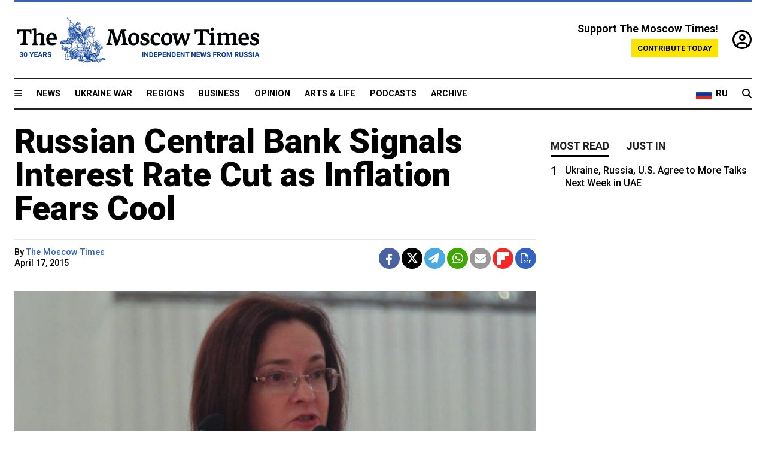

--- FILE ---
content_type: text/html; charset=UTF-8
request_url: https://www.themoscowtimes.com/2015/04/17/russian-central-bank-signals-interest-rate-cut-as-inflation-fears-cool-a45863
body_size: 11250
content:
<!DOCTYPE html>
<html lang="en">

<head>
  <meta name="googlebot" content="noarchive">

  <base href="https://www.themoscowtimes.com/" />
  <meta charset="utf-8">
  <meta http-equiv="X-UA-Compatible" content="IE=edge,chrome=1">
  <meta name="viewport" content="width=device-width, initial-scale=1" />
  <meta name="theme-color" content="#5882b5">
  <link rel="shortcut icon" href="https://static.themoscowtimes.com/img/icons/favicon.ico">

  <link rel="publisher" href="https://plus.google.com/114467228383524488842" />

  <link rel="apple-touch-icon-precomposed" sizes="152x152"
    href="https://static.themoscowtimes.com/img/icons/apple-touch-icon-152x152.png">
  <link rel="apple-touch-icon-precomposed" sizes="144x144"
    href="https://static.themoscowtimes.com/img/icons/apple-touch-icon-144x144.png">
  <link rel="apple-touch-icon-precomposed" sizes="120x120"
    href="https://static.themoscowtimes.com/img/icons/apple-touch-icon-120x120.png">
  <link rel="apple-touch-icon-precomposed" sizes="114x114"
    href="https://static.themoscowtimes.com/img/icons/apple-touch-icon-114x114.png">
  <link rel="apple-touch-icon-precomposed" sizes="76x76"
    href="https://static.themoscowtimes.com/img/icons/apple-touch-icon-76x76.png">
  <link rel="apple-touch-icon-precomposed" sizes="72x72"
    href="https://static.themoscowtimes.com/img/icons/apple-touch-icon-72x72.png">
  <link rel="apple-touch-icon-precomposed" href="https://static.themoscowtimes.com/img/icons/apple-touch-icon-57x57.png">

  <meta property="og:site_name" content="The Moscow Times" />

  <meta property="fb:admins" content="1190953093,691361317" />
  <meta property="fb:app_id" content="1446863628952411" />

  <meta name="twitter:site" content="@MoscowTimes">
  <meta name="twitter:creator" content="@MoscowTimes">
  <meta property="twitter:account_id" content="19527964">
  <meta name="twitter:card" content="summary_large_image"> <!-- or summary -->

  
<title>Russian Central Bank Signals Interest Rate Cut as Inflation Fears Cool</title>

	<link rel="canonical" href="https://www.themoscowtimes.com/2015/04/17/russian-central-bank-signals-interest-rate-cut-as-inflation-fears-cool-a45863">

	<meta name="keywords" content="">
	<meta name="news_keywords" content="">
	<meta name="description" content="  Russia&#039;s Central Bank could cut interest rates thanks to the recent strengthening of the ruble, which has begun to bring inflation in check, the bank&#039;s chief said.     “With other things being equal and no new significant negative factors, the ruble’s strengthening will allow us to cut the key rate,” Elvira Nabiullina told reporters late last week in Washington, where finance ministers and central bankers gathered for International Monetary Fund meetings, the Bloomberg news agency reported.">
	<meta name="thumbnail" content="https://static.themoscowtimes.com/image/320/ce/1a6a87e879ca49ffbabde65ff2fe95b3.jpg">
	<meta name="author" content="The Moscow Times">

	<meta property="og:url" content="https://www.themoscowtimes.com/2015/04/17/russian-central-bank-signals-interest-rate-cut-as-inflation-fears-cool-a45863">
	<meta property="og:title" content="Russian Central Bank Signals Interest Rate Cut as Inflation Fears Cool">
	<meta property="og:description" content="  Russia&#039;s Central Bank could cut interest rates thanks to the recent strengthening of the ruble, which has begun to bring inflation in check, the bank&#039;s chief said.     “With other things being equal and no new significant negative factors, the ruble’s strengthening will allow us to cut the key rate,” Elvira Nabiullina told reporters late last week in Washington, where finance ministers and central bankers gathered for International Monetary Fund meetings, the Bloomberg news agency reported.">
	<meta property="og:image" content="https://static.themoscowtimes.com/image/og/9b/45863__9b5d7c532f524acbb13114a74e3ff9f4.jpg">
	<meta property="og:image:width" content="1200">
	<meta property="og:image:height" content="630">
	<meta property="article:author" content="The Moscow Times">
	<meta property="article:content_tier" content="free">
	<meta property="article:modified_time" content="2026-01-25T03:33:47+03:00">
	<meta property="article:published_time" content="2015-04-17T14:51:42+03:00">
	<meta property="article:publisher" content="https://www.facebook.com/MoscowTimes">
	<meta property="article:section" content="news">
	<meta property="article:tag" content="">
	<meta property="twitter:title" content="Russian Central Bank Signals Interest Rate Cut as Inflation Fears Cool">
	<meta property="twitter:description" content="  Russia&#039;s Central Bank could cut interest rates thanks to the recent strengthening of the ruble, which has begun to bring inflation in check, the bank&#039;s chief said.     “With other things being equal and no new significant negative factors, the ruble’s strengthening will allow us to cut the key rate,” Elvira Nabiullina told reporters late last week in Washington, where finance ministers and central bankers gathered for International Monetary Fund meetings, the Bloomberg news agency reported.">
	<meta property="twitter:image:src" content="https://static.themoscowtimes.com/image/og/9b/45863__9b5d7c532f524acbb13114a74e3ff9f4.jpg">



<script type="application/ld+json" data-json-ld-for-pagemetadata>
	{"@context":"http:\/\/schema.org\/","@type":"NewsArticle","dateCreated":"2019-01-29T14:35:25+03:00","datePublished":"2015-04-17T14:51:42+03:00","dateModified":"2026-01-25T03:33:47+03:00","name":"Russian Central Bank Signals Interest Rate Cut as Inflation Fears Cool","headline":"Russian Central Bank Signals Interest Rate Cut as Inflation Fears Cool","description":"  Russia's Central Bank could cut interest rates thanks to the recent strengthening of the ruble, which has begun to bring inflation in check, the bank's chief said.     \u201cWith other things being equal and no new significant negative factors, the ruble\u2019s strengthening will allow us to cut the key rate,\u201d Elvira Nabiullina told reporters late last week in Washington, where finance ministers and central bankers gathered for International Monetary Fund meetings, the Bloomberg news agency reported.","keywords":"","articleSection":"news","isAccessibleForFree":true,"mainEntityOfPage":"https:\/\/www.themoscowtimes.com\/2015\/04\/17\/russian-central-bank-signals-interest-rate-cut-as-inflation-fears-cool-a45863","url":"https:\/\/www.themoscowtimes.com\/2015\/04\/17\/russian-central-bank-signals-interest-rate-cut-as-inflation-fears-cool-a45863","thumbnailUrl":"https:\/\/static.themoscowtimes.com\/image\/320\/ce\/1a6a87e879ca49ffbabde65ff2fe95b3.jpg","image":{"@type":"ImageObject","url":"https:\/\/static.themoscowtimes.com\/image\/og\/9b\/45863__9b5d7c532f524acbb13114a74e3ff9f4.jpg","width":1200,"height":630},"publisher":{"@type":"Organization","name":"The Moscow Times","logo":{"@type":"ImageObject","url":"https:\/\/static.themoscowtimes.com\/img\/logo.png","width":50,"height":50}},"inLanguage":{"@type":"Language","name":"English","alternateName":"English"},"printEdition":"5593","creator":"The Moscow Times","author":{"@type":"Person","name":"The Moscow Times","description":null,"image":"https:\/\/static.themoscowtimes.com\/avatar_default.jpg","url":"https:\/\/www.themoscowtimes.com\/author\/the-moscow-times"}}</script> <script type="application/ld+json" data-json-ld-for-pagemetadata>
	{"@context":"http:\/\/schema.org\/","@type":"BreadcrumbList","itemListElement":[{"@type":"ListItem","position":1,"name":"The Moscow Times","item":"https:\/\/www.themoscowtimes.com\/"},{"@type":"ListItem","position":2,"name":"Business","item":"https:\/\/www.themoscowtimes.com\/business"},{"@type":"ListItem","position":3,"name":"Russian Central Bank Signals Interest Rate Cut as Inflation Fears Cool","item":"https:\/\/www.themoscowtimes.com\/2015\/04\/17\/russian-central-bank-signals-interest-rate-cut-as-inflation-fears-cool-a45863"}]}</script> 
  <!-- load stylesheets -->
  <link type="text/css" href="https://static.themoscowtimes.com/css/main.css?v=88" rel="stylesheet" media="screen" />
  <!-- Other CSS assets -->
  
  <link rel="dns-prefetch" href="//www.google-analytics.com" />

  <script type="application/ld+json">
  {
    "@context": "http://schema.org",
    "@type": "NewsMediaOrganization",
    "address": {
      "@type": "PostalAddress",
      "addressCountry": "RU",
      "addressLocality": "Moscow",
      "postalCode": "",
      "streetAddress": ""
    },
    "name": "The Moscow Times",
    "email": "general@themoscowtimes.com",
    "telephone": "",
    "url": "https://themoscowtimes.com",
    "logo": "https://static.themoscowtimes.com/img/logo_1280.png"
  }
  </script>

  <script type="application/ld+json">
  {
    "@context": "https://schema.org",
    "@type": "WebSite",
    "url": "https://www.themoscowtimes.com/",
    }
  </script>
  
<!-- Google Tag Manager -->
<script>
	(function (w, d, s, l, i) {
		w[l] = w[l] || [];
		w[l].push({
			"gtm.start": new Date().getTime(),
			event: "gtm.js",
		});
		var f = d.getElementsByTagName(s)[0],
			j = d.createElement(s),
			dl = l != "dataLayer" ? "&l=" + l : "";
		j.async = true;
		j.src = "https://www.googletagmanager.com/gtm.js?id=" + i + dl;
		f.parentNode.insertBefore(j, f);
	})(window, document, "script", "dataLayer", "GTM-TR8JKK");
</script>
<!-- End Google Tag Manager -->

<!-- Global site tag (gtag.js) - GA4 -->
<script
	async
	src="https://www.googletagmanager.com/gtag/js?id=G-7PDWRZPVQJ"
></script>
<script>
	window.dataLayer = window.dataLayer || [];
	function gtag() {
		dataLayer.push(arguments);
	}
	gtag("js", new Date());
	gtag("config", "G-7PDWRZPVQJ", {
		send_page_view: false,
	});
</script>

<!-- Yandex Zen -->
<meta name="yandex-verification" content="45c6975db53b11d6" /></head>


<body class="article-item" y-use="Main">
  <!-- Google Tag Manager (noscript) -->
<noscript><iframe
		src="https://www.googletagmanager.com/ns.html?id=GTM-TR8JKK"
		height="0"
		width="0"
		style="display: none; visibility: hidden"></iframe>
</noscript>
<!-- End Google Tag Manager (noscript) -->




  
<div y-use="ProgressBar" class="progress-bar"></div>


   
<div class="container">
  <div class="site-header py-3 hidden-xs">
	<a href="https://www.themoscowtimes.com/" class="site-header__logo" title="The Moscow Times - Independent News from Russia" >
		<img src="https://static.themoscowtimes.com/img/logo_tmt_30_yo.svg" alt="The Moscow Times"  />
	</a>

		<div class="site-header__contribute contribute-teaser hidden-xs">
		<div class="contribute-teaser__cta mb-1">Support The Moscow Times!</div>
		<a class="contribute-teaser__button"
		   href="https://www.themoscowtimes.com/contribute?utm_source=contribute&utm_medium=internal-header"
		   class="contribute-teaser__cta">Contribute today</a>
	</div>


	<div class="site-header__account">
		<div class="identity" aria-label="[[account]]">
	<a y-name="signin" href="https://www.themoscowtimes.com/account" class="identity__signin">
		<i class="fa fa-user-circle-o"></i>
	</a>


	<div y-name="account" class="identity__account" style="display:none">
		<div class="identity__letter" href="https://www.themoscowtimes.com/account" y-name="letter"></div>
		<div y-name="menu" class="identity__menu" style="display:none">
			<a class="identity__menu__item identity__dashboard" href="https://www.themoscowtimes.com/account">My account</a>
			<a class="identity__menu__item identity__signout" href="https://www.themoscowtimes.com/account/signout">Signout</a>
		</div>
	</div>
</div>	</div>


</div></div>

<div class="container">
	<div class="navigation" y-use="Navigation">

	
<div class="nav-expanded" style="display: none;" y-name="expanded">
	<div class="nav-overlay"></div>
	<div class="nav-container" y-name="container">
		<div class="container">
			<div class="nav-container__inner">
				<div class="nav-expanded__header">
					<div class="nav-expanded__close" y-name="close">&times;</div>
				</div>
				<nav class="">
					<ul class="depth-0" >

<li class="has-child" >
<a href="#" >Sections</a>
<ul class="depth-1" >

<li class="" >
<a href="/" >Home</a>
</li>

<li class="" >
<a href="https://www.themoscowtimes.com/ukraine-war" >Ukraine War</a>
</li>

<li class="" >
<a href="/news" >News</a>
</li>

<li class="" >

</li>

<li class="" >
<a href="/opinion" >Opinion</a>
</li>

<li class="" >
<a href="/business" >Business</a>
</li>

<li class="" >
<a href="/arts-and-life" >Arts and Life</a>
</li>

</ul>

</li>

<li class="has-child" >
<a href="#" ></a>
<ul class="depth-1" >

<li class="" >
<a href="/tag/Regions" >Regions</a>
</li>

<li class="" >
<a href="/podcasts" >Podcasts</a>
</li>

<li class="" >
<a href="/galleries" >Galleries</a>
</li>

<li class="" >
<a href="/newsletters" >Newsletters</a>
</li>

<li class="" >
<a href="/lectures" >TMT Lecture Series</a>
</li>

<li class="" >
<a href="/search" >Archive</a>
</li>

</ul>

</li>

<li class="has-child" >
<a href="#" >Multimedia projects</a>
<ul class="depth-1" >

<li class="" >
<a href="https://mothersanddaughters.themoscowtimes.com/" >Mothers &amp; Daughters</a>
</li>

<li class="" >
<a href="https://generationp.themoscowtimes.com/" >Generation P</a>
</li>

</ul>

</li>

</ul>
				</nav>
			</div>
		</div>
	</div>
</div>


	<nav class="nav-top">
		<div class="menu-trigger" y-name="open"><i class="fa fa-reorder"></i></div>
		<div class="nav-top__logo--xs hidden-sm-up">
			<a href="https://www.themoscowtimes.com/" class="site-header__logo " title="The Moscow Times - Independent News from Russia">
				<img src="https://static.themoscowtimes.com/img/logo_tmt_30_yo.svg" alt="The Moscow Times" />
			</a>
		</div>
		<ul class="nav-top__list" >

<li class="" >
<a href="/news" >News</a>
</li>

<li class="" >
<a href="https://www.themoscowtimes.com/ukraine-war" >Ukraine War</a>
</li>

<li class="" >
<a href="/tag/Regions" >Regions</a>
</li>

<li class="" >
<a href="/business" >Business</a>
</li>

<li class="" >
<a href="/opinion" >Opinion</a>
</li>

<li class="" >
<a href="https://www.themoscowtimes.com/arts-and-life" >Arts &amp; Life</a>
</li>

<li class="" >
<a href="/podcasts" >Podcasts</a>
</li>

<li class="" >
<a href="/search" >Archive</a>
</li>

</ul>

		<div class="nav-top__wrapper">
			<div class="nav-top__extra">
				<a href="https://ru.themoscowtimes.com" class="nav-top__lang-toggle">
					<svg xmlns="http://www.w3.org/2000/svg" viewBox="0 0 9 6" width="26" height="18">
						<rect fill="#fff" width="9" height="3" />
						<rect fill="#d52b1e" y="3" width="9" height="3" />
						<rect fill="#0039a6" y="2" width="9" height="2" />
					</svg>
					<span>RU</span>
				</a>
			</div>
			<a href="https://www.themoscowtimes.com/search" title="Search" class="nav-top__search">
				<i class="fa fa-search"></i>
			</a>
			<div class="nav-top__account hidden-sm-up">
				 <div class="identity" aria-label="[[account]]">
	<a y-name="signin" href="https://www.themoscowtimes.com/account" class="identity__signin">
		<i class="fa fa-user-circle-o"></i>
	</a>


	<div y-name="account" class="identity__account" style="display:none">
		<div class="identity__letter" href="https://www.themoscowtimes.com/account" y-name="letter"></div>
		<div y-name="menu" class="identity__menu" style="display:none">
			<a class="identity__menu__item identity__dashboard" href="https://www.themoscowtimes.com/account">My account</a>
			<a class="identity__menu__item identity__signout" href="https://www.themoscowtimes.com/account/signout">Signout</a>
		</div>
	</div>
</div> 			</div>
		</div>
	</nav>
</div></div>

<div class="container">
	 	<div class="contribute-teaser-mobile hidden-sm-up">
		<div class="contribute-teaser-mobile__cta">
			<span>Support The Moscow Times!</span>
		</div>
		<div class="contribute-teaser-mobile__container">
			<a class="contribute-teaser-mobile__container__button"
			   href="https://www.themoscowtimes.com/contribute?utm_source=contribute&utm_medium=internal-header-mobile"
			   class="contribute-teaser__cta">Contribute today</a>
		</div>

	</div>
 </div>



<article y-use="article.IsIntersecting">

	<!--[[[article:45863]]]-->
	<div class="gtm-section gtm-type" data-section="news"
		data-type="default">
		<!-- Google Tag Manager places Streamads based on these classes -->
	</div>

		<div class="container article-container" id="article-id-45863"
		data-page-id="45863" data-next-id="45867"
		data-article-url="https://www.themoscowtimes.com/2015/04/17/russian-central-bank-signals-interest-rate-cut-as-inflation-fears-cool-a45863"
		data-article-title="Russian Central Bank Signals Interest Rate Cut as Inflation Fears Cool">
		

		<div class="row-flex gutter-2">
			<div class="col">
								<article class="article article--news">
					<header class="article__header ">
																		<h1><a href="https://www.themoscowtimes.com/2015/04/17/russian-central-bank-signals-interest-rate-cut-as-inflation-fears-cool-a45863">Russian Central Bank Signals Interest Rate Cut as Inflation Fears Cool</a>
						</h1>
						<h2></h2>
					</header>

					<div class="article__byline byline  ">
						<div class="row-flex">
							<div class="col">
								<div class="byline__details">

																																													
									<div class="byline__details__column">
										<div class="byline__author">
											By <a href="https://www.themoscowtimes.com/author/the-moscow-times" class="byline__author__name" title="The Moscow Times">The Moscow Times</a>										</div>


																					<time class="byline__datetime timeago"
												datetime="2015-04-17T14:51:42+03:00" y-use="Timeago">
												April 17, 2015											</time>
																			</div>
								</div>
							</div>

							<div class="col-auto">
								<div class="byline__social">
									<div class="social">
	<a href="https://www.facebook.com/sharer/sharer.php?u=https://www.themoscowtimes.com/2015/04/17/russian-central-bank-signals-interest-rate-cut-as-inflation-fears-cool-a45863" class="social__icon social__icon--facebook" target="_blank" title="Share on Facebook"><i class="fa fa-brands fa-facebook"></i></a>
	<a href="https://twitter.com/intent/tweet/?url=https://www.themoscowtimes.com/2015/04/17/russian-central-bank-signals-interest-rate-cut-as-inflation-fears-cool-a45863&text=Russian Central Bank Signals Interest Rate Cut as Inflation Fears Cool" class="social__icon social__icon--x-twitter" target="_blank" title="Share on Twitter"><i class="fa fa-brands fa-x-twitter"></i></a>
	<a href="https://telegram.me/share/url?url=https://www.themoscowtimes.com/2015/04/17/russian-central-bank-signals-interest-rate-cut-as-inflation-fears-cool-a45863" class="social__icon social__icon--telegram" target="_blank" title="Share on Telegram"><i class="fa fa-paper-plane"></i></a>
	<a href="https://wa.me/?text=https://www.themoscowtimes.com/2015/04/17/russian-central-bank-signals-interest-rate-cut-as-inflation-fears-cool-a45863" class="social__icon social__icon--whatsapp"><i class="fa fa-whatsapp" target="_blank" title="Share on WhatsApp"></i></a>
	<a href="/cdn-cgi/l/email-protection#[base64]" class="social__icon social__icon--email"><i class="fa fa-envelope" target="_blank" title="Share with email"></i></a>
	<a href="https://flipboard.com" data-flip-widget="shareflip" class="social__icon social__icon--flipboard" title="Share on Flipboard"><img src="https://static.themoscowtimes.com/img/flipboard_mrrw.png" /></a>
	<a href="https://www.themoscowtimes.com/2015/04/17/russian-central-bank-signals-interest-rate-cut-as-inflation-fears-cool-a45863/pdf" class="social__icon social__icon--pdf"><i class="fa fa-file-pdf-o" target="_blank" title="Download as PDF"></i></a>
</div>
								</div>
							</div>
						</div>
					</div>

					
										<figure class="article__featured-image featured-image">
						<img src="https://static.themoscowtimes.com/image/article_1360/ce/1a6a87e879ca49ffbabde65ff2fe95b3.jpg" />
												<figcaption class="">
							<span class="article__featured-image__caption featured-image__caption">
								The governor of Russia's central bank, Elvira Nabiullina.							</span>
							<span class="article__featured-image__credits featured-image__credits">
															</span>
						</figcaption>
											</figure>
					

					<div class="article__content-container">
						<div class="article__content" y-name="article-content">
															
																	<div data-id="article-block-type"
										class="article__block article__block--html article__block--column ">
										
<p>Russia's Central Bank could cut interest rates thanks to the recent strengthening of the ruble, which has begun to bring inflation in check, the bank's chief said. </p>

<p>&ldquo;With other things being equal and no new significant negative factors, the ruble&rsquo;s strengthening will allow us to cut the key rate,&rdquo; Elvira Nabiullina told reporters late last week in Washington, where finance ministers and central bankers gathered for International Monetary Fund meetings, the Bloomberg news agency reported. </p>

<p>Falling oil prices and Western sanctions on Russia over the crisis in Ukraine sent the ruble plummeting some 40 percent against the U.S. dollar last year, fueling inflation and forcing the Central Bank to raise the key interest rate to 17 percent to shore up the currency. </p>

<p>The ruble has rebounded more than 15 percent against the dollar since markets opened in January as oil prices stabilized and a peace deal in Ukraine cooled fears of new sanctions, allowing the Central Bank to drop its benchmark rate to 14 percent. Year-on-year inflation fell 0.1 percentage points last week after hitting a 13-year high of 16.9 percent in March. </p>

<p>&ldquo;The ruble is in a more or less balanced situation,&rdquo; Bloomberg quoted Nabiullina as saying. Some analysts have warned that the extent of the ruble's rebound leaves the currency vulnerable to a sudden correction amid continued market volatility.</p>

<p>Officials and businesses have leaned heavily on the Central Bank to cut interest rates further and faster to make borrowing affordable and stimulate growth. Russia's economy is expected to contract by up to 5 percent this year.</p>
																				
									</div>
																					</div>

						
						
						<div class="article__bottom">

						</div>

						
						
						<div class="hidden-md-up">
																											</div>
						
						<div class="">
							
<div
	class="newsletterbanner newsletterbanner--article mb-3"
	y-use="newsletter.Banner"
	data-newsletter="newsletter"
	data-url="https://www.themoscowtimes.com/newsletter"
>
	<h4 class="newsletterbanner__title">Sign up for our free weekly newsletter</h4>
	<div class="newsletterbanner__teaser">
		Our weekly newsletter contains a hand-picked selection of news, features, analysis and more from The Moscow Times. You will receive it in your mailbox every Friday. Never miss the latest news from Russia.		<a href="https://www.themoscowtimes.com/newsletterpreview/article" target="_blank" class="newsletterbanner__teaser__link">Preview</a>
	</div>
	<div>
		<div class="newsletterbanner__inputs">
			<input class="newsletterbanner__email" type="email" placeholder="Your email" y-name="email" />
			<input class="newsletterbanner__name" type="text" placeholder="Your name" y-name="name" />
			<button class="newsletterbanner__button button button--color-3" y-name="submit">Subscribe</button>
		</div>
		<span class="newsletterbanner__disclaimer">
			<em>Subscribers agree to the <a href="https://www.themoscowtimes.com/page/privacy-policy">Privacy Policy</a> </em>
		</span>
		<div class="newsletterbanner__error" y-name="error" style="display:none"></div>
		<div class="newsletterbanner__message" y-name="done" style="display:none">We sent a confirmation to your email. Please confirm your subscription.</div>
	</div>
</div>						</div>

												<div 
	class="contribute-article p-3 mb-3" 
	y-use="contribute2.Article" 
	data-contribute="https://www.themoscowtimes.com/contribute"
	data-remind="https://www.themoscowtimes.com/contribute2/remind"
>
		<p><strong>A Message from The Moscow Times:</strong></p>
	<p>Dear readers,</p>
	<p>We are facing unprecedented challenges. Russia's Prosecutor General's Office has designated The Moscow Times as an "undesirable" organization, criminalizing our work and putting our staff at risk of prosecution. This follows our earlier unjust labeling as a "foreign agent."</p>
	<p>These actions are direct attempts to silence independent journalism in Russia. The authorities claim our work "discredits the decisions of the Russian leadership." We see things differently: we strive to provide accurate, unbiased reporting on Russia.</p>
	<p>We, the journalists of The Moscow Times, refuse to be silenced. But to continue our work, <a href="https://www.themoscowtimes.com/contribute?utm_source=contribute&utm_medium=article" title="we need your help">we need your help</a>.</p>
	<p><span class="contribute-article__strike">Your support, no matter how small, makes a world of difference. If you can, please support us monthly starting from just <span y-name="sign">$</span>2.</span> It's quick to set up, and every contribution makes a significant impact.</p>
	<p>By supporting The Moscow Times, you're defending open, independent journalism in the face of repression. Thank you for standing with us.</p>


	<div class="contribute-selection">
		<div class="contribute-selection__period">
			<div class="contribute-button" y-name="period period-once" data-period="once">
				Once
			</div>
			<div class="contribute-button"  y-name="period period-monthly" data-period="monthly">
				Monthly
			</div>
			<div class="contribute-button"  y-name="period period-annual" data-period="annual">
				Annual
			</div>
		</div>
		<div class="contribute-selection__amount" >
			<div class="contribute-button" y-name="amount amount-0"></div>
			<div class="contribute-button" y-name="amount amount-1"></div>
			<div class="contribute-button contribute-selection__amount__other" y-name="amount amount-2"></div>
		</div>
		<div class="contribute-selection__submit mb-3">
			<div class="contribute-button contribute-button--fit contribute-button--secondary" y-name="continue">
				Continue <i class="fa fa-arrow-right"></i>
			</div>
			<div class="contribute-selection__submit__methods">
				<img src="https://static.themoscowtimes.com/img/contribute/payment_icons.png" alt="paiment methods" width="160" />
			</div>
		</div>
		<div class="contribute-article__payoff">Not ready to support today? <br class="hidden-sm-up" /><span class="contribute-article__payoff__link clickable" y-name="later">Remind me later</span>.</div>
	</div>
	
	<div class="contribute-article__reminder" y-name="reminder" hidden>
		<div class="contribute-article__reminder__close clickable" y-name="close">&times;</div>
		<h4 class="mb-1"><strong>Remind me next month</strong></h4>
		<div class="contribute-article__reminder__grid mb-2" y-name="form">
			<div> 
				<div  class="contribute-article__reminder__error y-name="error" hidden></div>
				<input type="email" class="contribute-article__reminder__input" y-name="email" placeholder="Email">
			</div>
			<div class="contribute-button contribute-button--secondary" y-name="submit">
				Remind me <i class="fa fa-arrow-right"></i>
			</div>
		</div>
		<div y-name="done" hidden>
			<span class="contribute-article__strike mb-2">Thank you! Your reminder is set.</span>
		</div>
		<div class="contribute-article__reminder__info">
			We will send you one reminder email a month from now. For details on the personal data we collect and how it is used, please see our <a href="https://www.themoscowtimes.com/page/privacy-policy" target="_blank" title="privacy policy">Privacy Policy</a>.
		</div>
	</div>
	
</div>
						 <div class="social">
	<a href="https://www.facebook.com/sharer/sharer.php?u=https://www.themoscowtimes.com/2015/04/17/russian-central-bank-signals-interest-rate-cut-as-inflation-fears-cool-a45863" class="social__icon social__icon--facebook" target="_blank" title="Share on Facebook"><i class="fa fa-brands fa-facebook"></i></a>
	<a href="https://twitter.com/intent/tweet/?url=https://www.themoscowtimes.com/2015/04/17/russian-central-bank-signals-interest-rate-cut-as-inflation-fears-cool-a45863&text=Russian Central Bank Signals Interest Rate Cut as Inflation Fears Cool" class="social__icon social__icon--x-twitter" target="_blank" title="Share on Twitter"><i class="fa fa-brands fa-x-twitter"></i></a>
	<a href="https://telegram.me/share/url?url=https://www.themoscowtimes.com/2015/04/17/russian-central-bank-signals-interest-rate-cut-as-inflation-fears-cool-a45863" class="social__icon social__icon--telegram" target="_blank" title="Share on Telegram"><i class="fa fa-paper-plane"></i></a>
	<a href="https://wa.me/?text=https://www.themoscowtimes.com/2015/04/17/russian-central-bank-signals-interest-rate-cut-as-inflation-fears-cool-a45863" class="social__icon social__icon--whatsapp"><i class="fa fa-whatsapp" target="_blank" title="Share on WhatsApp"></i></a>
	<a href="/cdn-cgi/l/email-protection#[base64]" class="social__icon social__icon--email"><i class="fa fa-envelope" target="_blank" title="Share with email"></i></a>
	<a href="https://flipboard.com" data-flip-widget="shareflip" class="social__icon social__icon--flipboard" title="Share on Flipboard"><img src="https://static.themoscowtimes.com/img/flipboard_mrrw.png" /></a>
	<a href="https://www.themoscowtimes.com/2015/04/17/russian-central-bank-signals-interest-rate-cut-as-inflation-fears-cool-a45863/pdf" class="social__icon social__icon--pdf"><i class="fa fa-file-pdf-o" target="_blank" title="Download as PDF"></i></a>
</div>
 					</div>

				</article>
			</div>


			<div class="col-auto hidden-sm-down">
				<aside class="sidebar">

															
					<!-- Article sidebar -->
					   
					<div class="sidebar__sticky">
						<div class="tabs" y-use="Tabs" data-active="tabs__tab--active">
							<section class="sidebar__section">
								<div class="sidebar__section__header">
									<div class="tabs__tab" y-name="tab" data-content="mostread">
										<h3 class="tab__header header--style-3">Most read</h3>
									</div>

									<div class="tabs__tab" y-name="tab" data-content="justin">
										<h3 class="tab__header header--style-3">Just in</h3>
									</div>
								</div>

								<div class="tabs__content" y-name="content justin">
									<ul class="listed-articles">
			<li class="listed-articles__item">
			
<div class="article-excerpt-tiny">
	<a 
		href="https://www.themoscowtimes.com/2026/01/24/ukraine-russia-us-agree-to-more-talks-next-week-in-uae-a91768"
		title="Ukraine, Russia, U.S. Agree to More Talks Next Week in UAE"
		data-track="just-in-link Ukraine, Russia, U.S. Agree to More Talks Next Week in UAE"
	>
				<time class="article-excerpt-tiny__time  "
			datetime="2026-01-24T18:16:00+03:00" y-use="Timeago">
			Jan. 24, 2026		</time>
				<h5 class="article-excerpt-tiny__headline ">
			Ukraine, Russia, U.S. Agree to More Talks Next Week in UAE		</h5>
	</a>
</div>		</li>
			<li class="listed-articles__item">
			 
<div class="article-excerpt-tiny">
	<a 
		href="https://www.themoscowtimes.com/2026/01/23/dismissing-russian-agents-as-disposable-misses-how-espionage-works-a91765"
		title="Dismissing Russian Agents as ‘Disposable’ Misses How Espionage Works"
		data-track="just-in-link Dismissing Russian Agents as ‘Disposable’ Misses How Espionage Works"
	>
				<time class="article-excerpt-tiny__time  "
			datetime="2026-01-23T20:20:00+03:00" y-use="Timeago">
			Jan. 23, 2026		</time>
				<h5 class="article-excerpt-tiny__headline ">
			Dismissing Russian Agents as ‘Disposable’ Misses How Espionage Works		</h5>
	</a>
</div> 		</li>
			<li class="listed-articles__item">
			 
<div class="article-excerpt-tiny">
	<a 
		href="https://www.themoscowtimes.com/2026/01/23/sabbath-of-ukrainian-swine-underlings-russian-fashion-retailers-courchevel-trip-roils-conservatives-a91762"
		title="‘Sabbath of Ukrainian Swine Underlings’: Russian Fashion Retailer’s Courchevel Trip Roils Conservatives"
		data-track="just-in-link ‘Sabbath of Ukrainian Swine Underlings’: Russian Fashion Retailer’s Courchevel Trip Roils Conservatives"
	>
				<time class="article-excerpt-tiny__time  "
			datetime="2026-01-23T19:15:00+03:00" y-use="Timeago">
			Jan. 23, 2026		</time>
				<h5 class="article-excerpt-tiny__headline ">
			‘Sabbath of Ukrainian Swine Underlings’: Russian Fashion Retailer’s Courchevel Trip Roils Conservatives		</h5>
	</a>
</div> 		</li>
			<li class="listed-articles__item">
			 
<div class="article-excerpt-tiny">
	<a 
		href="https://www.themoscowtimes.com/2026/01/23/higher-school-of-economics-encouraging-students-to-join-army-with-misleading-offers-lawyers-say-a91764"
		title="Higher School of Economics Encouraging Students to Join Army With Misleading Offers, Lawyers Say"
		data-track="just-in-link Higher School of Economics Encouraging Students to Join Army With Misleading Offers, Lawyers Say"
	>
				<time class="article-excerpt-tiny__time  "
			datetime="2026-01-23T18:48:56+03:00" y-use="Timeago">
			Jan. 23, 2026		</time>
				<h5 class="article-excerpt-tiny__headline ">
			Higher School of Economics Encouraging Students to Join Army With Misleading Offers, Lawyers Say		</h5>
	</a>
</div> 		</li>
			<li class="listed-articles__item">
			 
<div class="article-excerpt-tiny">
	<a 
		href="https://www.themoscowtimes.com/2026/01/23/us-jails-dual-us-russian-citizen-for-attempted-aircraft-exports-to-russia-a91766"
		title="U.S. Jails Dual U.S.-Russian Citizen for Attempted Aircraft Exports to Russia"
		data-track="just-in-link U.S. Jails Dual U.S.-Russian Citizen for Attempted Aircraft Exports to Russia"
	>
				<time class="article-excerpt-tiny__time  "
			datetime="2026-01-23T17:35:20+03:00" y-use="Timeago">
			Jan. 23, 2026		</time>
				<h5 class="article-excerpt-tiny__headline ">
			U.S. Jails Dual U.S.-Russian Citizen for Attempted Aircraft Exports to Russia		</h5>
	</a>
</div> 		</li>
			<li class="listed-articles__item">
			 
<div class="article-excerpt-tiny">
	<a 
		href="https://www.themoscowtimes.com/2026/01/23/kemerovo-region-governor-apologies-for-blaming-newborn-deaths-on-mothers-a91763"
		title="Kemerovo Region Governor Apologies for Blaming Newborn Deaths on Mothers"
		data-track="just-in-link Kemerovo Region Governor Apologies for Blaming Newborn Deaths on Mothers"
	>
				<time class="article-excerpt-tiny__time  "
			datetime="2026-01-23T17:07:00+03:00" y-use="Timeago">
			Jan. 23, 2026		</time>
				<h5 class="article-excerpt-tiny__headline ">
			Kemerovo Region Governor Apologies for Blaming Newborn Deaths on Mothers		</h5>
	</a>
</div> 		</li>
			<li class="listed-articles__item">
			 
<div class="article-excerpt-tiny">
	<a 
		href="https://www.themoscowtimes.com/2026/01/23/regions-calling-why-a-buryat-woman-stood-up-to-russias-police-racism-a91754"
		title="Regions Calling: Why a Buryat Woman Stood Up to Russia’s Police Racism"
		data-track="just-in-link Regions Calling: Why a Buryat Woman Stood Up to Russia’s Police Racism"
	>
				<time class="article-excerpt-tiny__time  "
			datetime="2026-01-23T16:32:00+03:00" y-use="Timeago">
			Jan. 23, 2026		</time>
				<h5 class="article-excerpt-tiny__headline ">
			Regions Calling: Why a Buryat Woman Stood Up to Russia’s Police Racism		</h5>
	</a>
</div> 		</li>
	</ul>								</div>

								<div class="tabs__content" y-name="content mostread" style="display: none">
									<ul class="ranked-articles">
						<li class="ranked-articles__item">
			
<div class="article-excerpt-ranked ranked-articles__article-excerpt-ranked">
	<a href="https://www.themoscowtimes.com/2026/01/24/ukraine-russia-us-agree-to-more-talks-next-week-in-uae-a91768" title="Ukraine, Russia, U.S. Agree to More Talks Next Week in UAE">
		<div class="article-excerpt-ranked__rank">
			1		</div>
		<div class="article-excerpt-ranked__item">
							

									<h5 class="article-excerpt-ranked__headline">
				Ukraine, Russia, U.S. Agree to More Talks Next Week in UAE			</h5>
		</div>
	</a>
</div>		</li>
	</ul>								</div>
							</section>
						</div>
					</div>
					<!-- Article sidebar bottom -->
					   
				</aside>
			</div>
		</div>
	</div>
	
	<!-- Article billboard bottom -->
	   	<!-- Article billboard bottom -->
	   

	<div class="container">
		<section class="cluster">

			<div class="cluster__header">
				<h2 class="cluster__label header--style-3">
										Read more									</h2>
			</div>

			<div class="row-flex">
								<div class="col-3 col-6-sm">
					

<div
	class="article-excerpt-default article-excerpt-default--news"
	data-url="https://www.themoscowtimes.com/2015/04/17/ruble-tumbles-after-russian-central-bank-hints-at-further-rate-cuts-a45858"
	data-title="Ruble Tumbles After Russian Central Bank Hints at Further Rate Cuts"
>

	<a href="https://www.themoscowtimes.com/2015/04/17/ruble-tumbles-after-russian-central-bank-hints-at-further-rate-cuts-a45858" class="article-excerpt-default__link" title="Ruble Tumbles After Russian Central Bank Hints at Further Rate Cuts">
					<div class=" article-excerpt-default__image-wrapper">
				<figure>
					

	<img src="https://static.themoscowtimes.com/image/article_640/d0/1f4878c513704041848370d228152c29.jpg" />

																			</figure>
			</div>
		
		<div class="article-excerpt-default__content">
							

						
			<h3 class="article-excerpt-default__headline">
								Ruble Tumbles After Russian Central Bank Hints at Further Rate Cuts			</h3>

			
							<div class="article-excerpt-default__teaser">The prospect of deeper interest rate cuts took Russia's ruble more than 5 percent lower on Friday, knocking it off 4-1/2-month highs against the dollar...</div>
								</div>
	</a>
</div>				</div>
								<div class="col-3 col-6-sm">
					 

<div
	class="article-excerpt-default article-excerpt-default--news"
	data-url="https://www.themoscowtimes.com/2015/04/06/russian-inflation-surges-to-13-year-high-as-ruble-crisis-stings-a45500"
	data-title="Russian Inflation Surges to 13-Year High as Ruble Crisis Stings"
>

	<a href="https://www.themoscowtimes.com/2015/04/06/russian-inflation-surges-to-13-year-high-as-ruble-crisis-stings-a45500" class="article-excerpt-default__link" title="Russian Inflation Surges to 13-Year High as Ruble Crisis Stings">
					<div class=" article-excerpt-default__image-wrapper">
				<figure>
					 

	<img src="https://static.themoscowtimes.com/image/article_640/b0/4149d983c06e4c438504df4177fc4895.jpg" />
 
																			</figure>
			</div>
		
		<div class="article-excerpt-default__content">
							 

 						
			<h3 class="article-excerpt-default__headline">
								Russian Inflation Surges to 13-Year High as Ruble Crisis Stings			</h3>

			
							<div class="article-excerpt-default__teaser">Russian price inflation rose to 16.9 percent in March, its highest level since 2002, as the country adapts to a sharply weakened ruble and the impact...</div>
								</div>
	</a>
</div> 				</div>
								<div class="col-3 col-6-sm">
					 

<div
	class="article-excerpt-default article-excerpt-default--news"
	data-url="https://www.themoscowtimes.com/2015/04/15/russian-inflation-falls-for-first-time-since-last-summer-a45807"
	data-title="Russian Inflation Falls for First Time Since Last Summer"
>

	<a href="https://www.themoscowtimes.com/2015/04/15/russian-inflation-falls-for-first-time-since-last-summer-a45807" class="article-excerpt-default__link" title="Russian Inflation Falls for First Time Since Last Summer">
					<div class=" article-excerpt-default__image-wrapper">
				<figure>
					 

	<img src="https://static.themoscowtimes.com/image/article_640/77/278f8f79a6ce41619178957c6706fe74.jpg" />
 
																			</figure>
			</div>
		
		<div class="article-excerpt-default__content">
							 

 						
			<h3 class="article-excerpt-default__headline">
								Russian Inflation Falls for First Time Since Last Summer			</h3>

			
							<div class="article-excerpt-default__teaser">Russia's year-on-year inflation fell slightly last week, reversing months of sharp rises driven by the ruble's steep devaluation and a ban on some...</div>
								</div>
	</a>
</div> 				</div>
								<div class="col-3 col-6-sm">
					 

<div
	class="article-excerpt-default article-excerpt-default--ukraine_war"
	data-url="https://www.themoscowtimes.com/2026/01/24/ukraine-russia-us-agree-to-more-talks-next-week-in-uae-a91768"
	data-title="Ukraine, Russia, U.S. Agree to More Talks Next Week in UAE"
>

	<a href="https://www.themoscowtimes.com/2026/01/24/ukraine-russia-us-agree-to-more-talks-next-week-in-uae-a91768" class="article-excerpt-default__link" title="Ukraine, Russia, U.S. Agree to More Talks Next Week in UAE">
					<div class=" article-excerpt-default__image-wrapper">
				<figure>
					 

	<img src="https://static.themoscowtimes.com/image/article_640/ad/6342.jpg" />
 
																			</figure>
			</div>
		
		<div class="article-excerpt-default__content">
							 

 						
			<h3 class="article-excerpt-default__headline">
								Ukraine, Russia, U.S. Agree to More Talks Next Week in UAE			</h3>

			
							<div class="article-excerpt-default__teaser">Kyiv accused Moscow of undermining the negotiations toward ending the war by launching fresh strikes.</div>
										<div class="readtime">
					3&nbsp;Min read				</div>
					</div>
	</a>
</div> 				</div>
							</div>
		</section>
	</div>

		<!-- sticky_article_billboard_bottom -->
	   
</article>

<div class="container next-article-loader" id="load-next-article" y-use="article.InfiniteScroll"
	data-id="45867" data-url="https://www.themoscowtimes.com/all/{{id}}">
	<svg version="1.1" xmlns="http://www.w3.org/2000/svg" xmlns:xlink="http://www.w3.org/1999/xlink" x="0px" y="0px"
		width="40px" height="40px" viewBox="0 0 40 40" enable-background="new 0 0 40 40" xml:space="preserve">
		<path opacity="0.2" fill="#000"
			d="M20.201,5.169c-8.254,0-14.946,6.692-14.946,14.946c0,8.255,6.692,14.946,14.946,14.946
			  s14.946-6.691,14.946-14.946C35.146,11.861,28.455,5.169,20.201,5.169z M20.201,31.749c-6.425,0-11.634-5.208-11.634-11.634
			  c0-6.425,5.209-11.634,11.634-11.634c6.425,0,11.633,5.209,11.633,11.634C31.834,26.541,26.626,31.749,20.201,31.749z" />
		<path fill="#000" d="M26.013,10.047l1.654-2.866c-2.198-1.272-4.743-2.012-7.466-2.012h0v3.312h0
			  C22.32,8.481,24.301,9.057,26.013,10.047z">
			<animateTransform attributeType="xml" attributeName="transform" type="rotate" from="0 20 20" to="360 20 20"
				dur="0.5s" repeatCount="indefinite" />
		</path>
	</svg>
</div>

<script data-cfasync="false" src="/cdn-cgi/scripts/5c5dd728/cloudflare-static/email-decode.min.js"></script><script>
if (typeof window.freestar === 'object') {
	freestar.config.disabledProducts = {
		sideWall: true,
	};
}
</script>


<footer class="footer fancyfooter">

	<div class="container">
		<div class="footer__inner">
			<div class="footer__logo mb-3">
				<a href="https://www.themoscowtimes.com/" class="footer__logo__wrapper"
					title="The Moscow Times - Independent News from Russia">
											<img src="https://static.themoscowtimes.com/img/logo_tmt_30_yo.svg" alt="The Moscow Times">
									</a>
			</div>
			<div class="footer__main">
								<div class="footer__menu">
					<ul class="row-flex depth-0" >

<li class="col has-child" >
<a href="#" >The Moscow Times</a>
<ul class="depth-1" >

<li class="col" >
<a href="/page/moscow-times" >About us</a>
</li>

<li class="col" >
<a href="/page/privacy-policy" >Privacy Policy</a>
</li>

<li class="col" >
<style>
    #pmLink {
        visibility: hidden;
        text-decoration: none;
        cursor: pointer;
        background: transparent;
        border: none;
    }

    #pmLink:hover {
        visibility: visible;
        color: grey;
    }
</style>
<li class="col">
<a id="pmLink">Privacy Manager</a>
</li>
</li>

</ul>

</li>

<li class="col has-child" >
<a href="#" >  </a>
<ul class="depth-1" >

<li class="col" >
<a href="/podcasts" >Podcasts</a>
</li>

<li class="col" >
<a href="/videos" >Videos</a>
</li>

<li class="col" >
<a href="/galleries" >Galleries</a>
</li>

<li class="col" >
<a href="/newsletters" >Newsletters</a>
</li>

<li class="col" >
<a href="/search" >Archive</a>
</li>

</ul>

</li>

<li class="col has-child" >
<a href="#" >Follow us</a>
<ul class="depth-1" >

<li class="col" >
<a href="https://www.facebook.com/MoscowTimes/" target="_blank"><i class="fa fa-lg fa-facebook"></i></a>&nbsp;
<a href="https://twitter.com/moscowtimes" target="_blank"><i class="fa fa-lg fa-twitter"></i></a>&nbsp;
<a href="https://www.instagram.com/themoscowtimes/" target="_blank"><i class="fa fa-lg fa-instagram"></i></a>&nbsp;
<a href="https://t.me/+fmbCxJOTTPMyZjQy" target="_blank"><i class="fa fa-lg fa-telegram"></i></a>&nbsp;
<a href="/page/rss"><i class="fa fa-lg fa-rss"></i></a>&nbsp;
<a href="https://www.youtube.com/channel/UCRNPdAfK5Mp8ORtjUt3Q8UA" target="_blank"><i class="fa fa-lg fa-youtube"></i></a>
</li>

</ul>

</li>

<li class="col has-child" >
<a href="#" >Media Partners</a>
<ul class="depth-1" >

<li class="col" >
<style>
.media-partners a {
	display: block;
	position: relative;
	padding-left: 42px;	
	padding-top: 7px;
	clear: both;
	line-height: 1em;
}
.media-partners img {
	margin-left: -42px;
	margin-top: -7px;
	max-width: 30px;
	max-height: 30px;
	float: left;
	clear: both;
	margin-bottom: 8px;
}
</style>

<ul class="depth-1">

<li class="media-partners">
	<a href="https://www.themoscowtimes.com/partner/bne-intellinews" target="_blank" rel="noopener noreferrer">
<img src="https://static.themoscowtimes.com/image/320/b9/9XFcf7SE_400x400.jpg" alt="bne IntelliNews" loading="lazy">
		bne IntelliNews
	</a>
</li>
<li class="media-partners">
	<a href="https://investigatebel.org/en" target="_blank" rel="noopener noreferrer">
<img src="https://static.themoscowtimes.com/image/320/88/7pEyUoUB_400x400.png" alt="Belarusian Investigative Center" loading="lazy">
		Belarusian Investigative Center
	</a>
</li>
</ul>
</li>

</ul>

</li>

<li class="col has-child" >
<a href="#" ></a>
<ul class="depth-1" >

<li class="col" >
<style>
.media-partners a {
	display: block;
	position: relative;
	padding-left: 42px;	
	padding-top: 7px;
	clear: both;
	line-height: 1em;
}
.media-partners img {
	margin-left: -42px;
	margin-top: -7px;
	max-width: 30px;
	max-height: 30px;
	float: left;
	clear: both;
	margin-bottom: 8px;
}
.margin-top {
margin-top: 25px;
}
@media (max-width: 767px) {
.margin-top {
margin-top: 0;
}
}
</style>

<ul class="depth-1 margin-top">

<li class="media-partners">
	<a href="https://www.euractiv.com" target="_blank" rel="noopener noreferrer">
<img src="https://www.themoscowtimes.com/image/320/ed/euractiv.jpg" alt="Euractiv " loading="lazy"/>
		Euractiv 
	</a>

</li>
</ul>
</li>

</ul>

</li>

</ul>
								</div>
			</div>
			<div class="footer__bottom">
				&copy; The Moscow Times, all rights reserved.
			</div>

		</div>

	</div>
</footer>

  <!-- jQuery -->
  <script src="https://code.jquery.com/jquery-2.2.0.min.js"></script>
  <script src="https://static.themoscowtimes.com/vendor/jquery/Timeago.js"></script>
  <script src="https://static.themoscowtimes.com/vendor/jquery/Lightbox.js"></script>
  <script src="https://static.themoscowtimes.com/vendor/jquery/fitvids.js"></script>

  <!-- Other JS assets -->
    <script src="https://cdn.flipboard.com/web/buttons/js/flbuttons.min.js"></script>
  
  <div y-name="viewport" class="hidden-lg-down" data-viewport="xl"></div>
  <div y-name="viewport" class="hidden-md-down hidden-xl" data-viewport="lg"></div>
  <div y-name="viewport" class="hidden-lg-up hidden-sm-down" data-viewport="md"></div>
  <div y-name="viewport" class="hidden-md-up hidden-xs" data-viewport="sm"></div>
  <div y-name="viewport" class="hidden-sm-up" data-viewport="xs"></div>

  <script type="text/javascript" src="https://static.themoscowtimes.com/vendor/yellow/Yellow.js"
        data-main="https://static.themoscowtimes.com/js/main.js?v=88"
    data-src="https://static.themoscowtimes.com/js/"     data-console="0"></script>

  </body>

</html>
